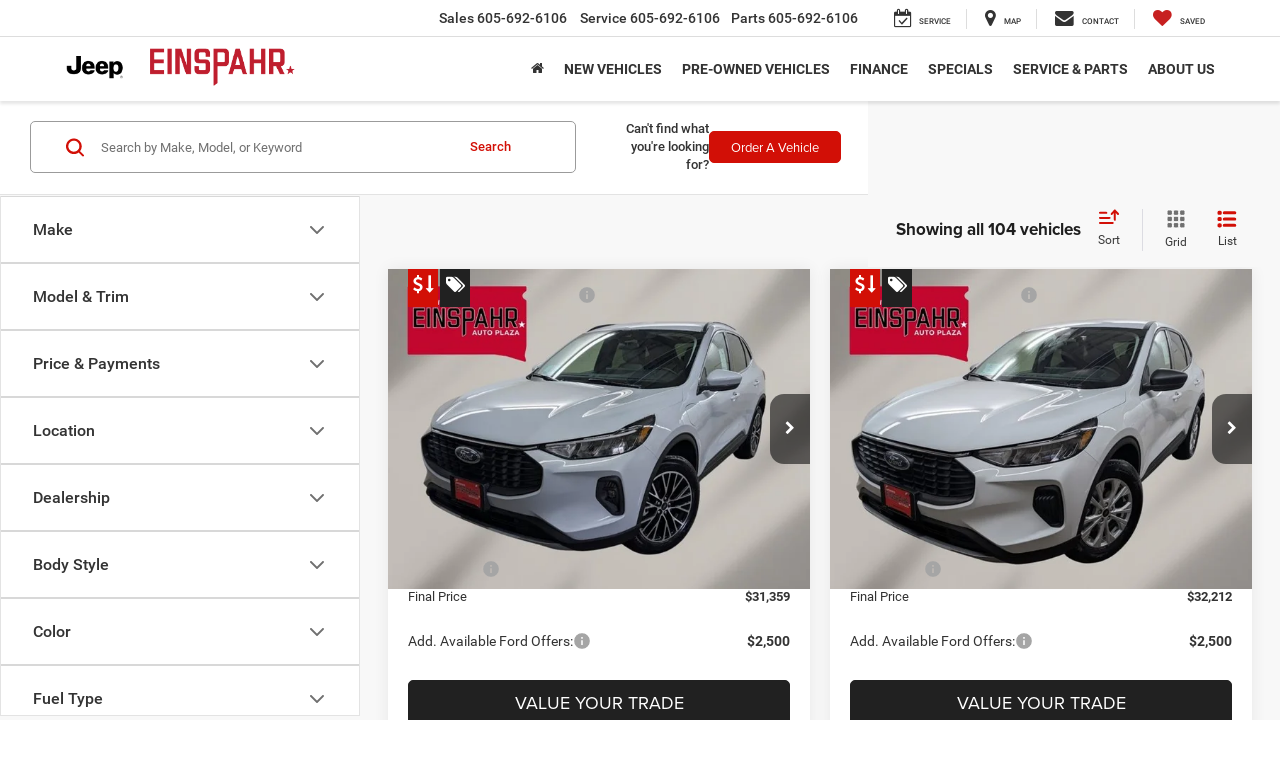

--- FILE ---
content_type: text/css
request_url: https://cdn.dealeron.com/assets/fonts/roboto/fonts.min.css?v=22.146.0+0.64748.f7674083162bec7e6c0dc01ed53184cfb4767046
body_size: 225
content:
@font-face{font-family:'Roboto-Thin';src:url('https://cdn.dlron.us/assets/fonts/roboto/Roboto-Thin.woff2') format('woff2'),url('https://cdn.dlron.us/assets/fonts/roboto/Roboto-Thin.woff') format('woff'),url('https://cdn.dlron.us/assets/fonts/roboto/Roboto-Thin.ttf') format('truetype');font-weight:normal;font-style:normal;-webkit-font-smoothing:subpixel-antialiased!important;font-display:swap}@font-face{font-family:'Roboto-Light';src:url('https://cdn.dlron.us/assets/fonts/roboto/Roboto-Light.woff2') format('woff2'),url('https://cdn.dlron.us/assets/fonts/roboto/Roboto-Light.woff') format('woff'),url('https://cdn.dlron.us/assets/fonts/roboto/Roboto-Light.ttf') format('truetype');font-weight:normal;font-style:normal;-webkit-font-smoothing:subpixel-antialiased!important;font-display:swap}@font-face{font-family:'Roboto-Regular';src:url('https://cdn.dlron.us/assets/fonts/roboto/Roboto-Regular.woff2') format('woff2'),url('https://cdn.dlron.us/assets/fonts/roboto/Roboto-Regular.woff') format('woff'),url('https://cdn.dlron.us/assets/fonts/roboto/Roboto-Regular.ttf') format('truetype');font-weight:normal;font-style:normal;-webkit-font-smoothing:subpixel-antialiased!important;font-display:swap}@font-face{font-family:'Roboto-Medium';src:url('https://cdn.dlron.us/assets/fonts/roboto/Roboto-Medium.woff2') format('woff2'),url('https://cdn.dlron.us/assets/fonts/roboto/Roboto-Medium.woff') format('woff'),url('https://cdn.dlron.us/assets/fonts/roboto/Roboto-Medium.ttf') format('truetype');font-weight:normal;font-style:normal;-webkit-font-smoothing:subpixel-antialiased!important;font-display:swap}@font-face{font-family:'Roboto-Bold';src:url('https://cdn.dlron.us/assets/fonts/roboto/Roboto-Bold.woff2') format('woff2'),url('https://cdn.dlron.us/assets/fonts/roboto/Roboto-Bold.woff') format('woff'),url('https://cdn.dlron.us/assets/fonts/roboto/Roboto-Bold.ttf') format('truetype');font-weight:normal;font-style:normal;-webkit-font-smoothing:subpixel-antialiased!important;font-display:swap}@font-face{font-family:'Roboto-Black';src:url('https://cdn.dlron.us/assets/fonts/roboto/Roboto-Black.woff2') format('woff2'),url('https://cdn.dlron.us/assets/fonts/roboto/Roboto-Black.woff') format('woff'),url('https://cdn.dlron.us/assets/fonts/roboto/Roboto-Black.ttf') format('truetype');font-weight:normal;font-style:normal;-webkit-font-smoothing:subpixel-antialiased!important;font-display:swap}@font-face{font-family:'Roboto-Light';font-weight:700;src:url('https://cdn.dlron.us/assets/fonts/roboto/Roboto-Regular.woff2') format('woff2'),url('https://cdn.dlron.us/assets/fonts/roboto/Roboto-Regular.woff') format('woff'),url('https://cdn.dlron.us/assets/fonts/roboto/Roboto-Regular.ttf') format('truetype');-webkit-font-smoothing:subpixel-antialiased!important;font-display:swap}@font-face{font-family:'Roboto-Light';font-weight:900;src:url('https://cdn.dlron.us/assets/fonts/roboto/Roboto-Medium.woff2') format('woff2'),url('https://cdn.dlron.us/assets/fonts/roboto/Roboto-Medium.woff') format('woff'),url('https://cdn.dlron.us/assets/fonts/roboto/Roboto-Medium.ttf') format('truetype');-webkit-font-smoothing:subpixel-antialiased!important;font-display:swap}@font-face{font-family:'Roboto-Regular';font-weight:700;src:url('https://cdn.dlron.us/assets/fonts/roboto/Roboto-Medium.woff2') format('woff2'),url('https://cdn.dlron.us/assets/fonts/roboto/Roboto-Medium.woff') format('woff'),url('https://cdn.dlron.us/assets/fonts/roboto/Roboto-Medium.ttf') format('truetype');-webkit-font-smoothing:subpixel-antialiased!important;font-display:swap}@font-face{font-family:'Roboto-Regular';font-weight:900;src:url('https://cdn.dlron.us/assets/fonts/roboto/Roboto-Bold.woff2') format('woff2'),url('https://cdn.dlron.us/assets/fonts/roboto/Roboto-Bold.woff') format('woff'),url('https://cdn.dlron.us/assets/fonts/roboto/Roboto-Bold.ttf') format('truetype');-webkit-font-smoothing:subpixel-antialiased!important;font-display:swap}@font-face{font-family:'Roboto-Medium';font-weight:700;src:url('https://cdn.dlron.us/assets/fonts/roboto/Roboto-Bold.woff2') format('woff2'),url('https://cdn.dlron.us/assets/fonts/roboto/Roboto-Bold.woff') format('woff'),url('https://cdn.dlron.us/assets/fonts/roboto/Roboto-Bold.ttf') format('truetype');-webkit-font-smoothing:subpixel-antialiased!important;font-display:swap}@font-face{font-family:'Roboto-Medium';font-weight:900;src:url('https://cdn.dlron.us/assets/fonts/roboto/Roboto-Black.woff2') format('woff2'),url('https://cdn.dlron.us/assets/fonts/roboto/Roboto-Black.woff') format('woff'),url('https://cdn.dlron.us/assets/fonts/roboto/Roboto-Black.ttf') format('truetype');-webkit-font-smoothing:subpixel-antialiased!important;font-display:swap}

--- FILE ---
content_type: text/javascript
request_url: https://www.einspahr.com/resources/vhcliaa/components/vehicleDisclaimerModal/vehicleDisclaimerModal.js?v=3.68.0+0.64792.24d1bdda9921660aa4a1e4fac407aa095bfbd82c
body_size: 103
content:
"use strict";
window.addEventListener("DOMContentLoaded", function () {
    const disclaimerBtns = document.querySelectorAll('[data-target="#ModalPriceStakDisclaimer"]');
    disclaimerBtns.forEach(btn => {
        addDisclaimerBtnTagging(btn);
    });
    const modal = window.jQuery("#ModalPriceStakDisclaimer");
    if (modal) {
        modal.on('show.bs.modal', function (e) {
            const toggleElem = e.relatedTarget.querySelector('.hidden');
            if (toggleElem) {
                modal.find("#priceStakDisclaimerModalText").html(toggleElem.innerHTML);
            }
        });
    }
});
function addDisclaimerBtnTagging(btn) {
    const taggingParentElement = document.querySelector("[data-dotagging-event-owner]");
    btn.setAttribute("data-dotagging-event", "cta_interaction");
    btn.setAttribute("data-dotagging-event-action", "click");
    btn.setAttribute("data-dotagging-event-action-result", "open");
    btn.setAttribute("data-dotagging-element-order", "0");
    btn.setAttribute("data-dotagging-element-type", "item_details");
    btn.setAttribute("data-dotagging-element-subtype", "cta_button");
}
//# sourceMappingURL=vehicleDisclaimerModal.js.map

--- FILE ---
content_type: text/javascript;charset=UTF-8
request_url: https://www.einspahr.com/dealeron.js?v=22.146.0+0.64748.f7674083162bec7e6c0dc01ed53184cfb4767046
body_size: 670
content:


(function(keys) {
  for (var prop in keys) {
    window[prop] = keys[prop];
  }
})({"dealerOnGroup":1,"dealerOnDMake":"","dealerOnMultiMake":1,"DlronGlobal_ChromeCoupon":false,"DlronGlobal_DealerId":24480,"DlronGlobal_DealerName":"Einspahr Auto Plaza","DlronGlobal_DealerCode":"","DlronGlobal_ActiveOemProgram":"","DlronGlobal_DealerIndustry":"Automotive","DlronGlobal_DealerInfoCountry":0,"DlronGlobal_DealerLanguage":1,"DlronGlobal_DealerCulture":"en-US","DlronGlobal_DealerAddress":"2020 8th St So, Brookings, SD 57006","DlronGlobal_DealerCity":"Brookings","DlronGlobal_DealerState":"SD","DlronGlobal_DealerZip":"57006","DlronGlobal_DealerGroup":"Einspahr Auto Plaza Group","DlronGlobal_FiveStarCampaingnTracking":0,"DlronGlobal_IsConsumerPrivacyOptedIn":false,"IsGroup":"1","DlronGlobal_IsBotDocEnabled":false,"DlronGlobal_BotDocEnabledLeadSources":"155,300,188,359","DlronGlobal_BotDocRetryCount":20,"BTSEntrance":449,"BTSExit":451,"DlronGlobal_CookieTime":60,"DlronGlobal_CookieDays":0,"DlronGlobal_CampaignCookieDays":0,"DlronGlobal_UrlTrackCookieDays":0,"DlronGlobal_EnableCampaignCookie":0,"DlronGlobal_DealeronCampaignTrackerCookieName":"DLRON_CAMPAIGN","DlronGlobal_DealeronUrlTrackerCookieName":"DLRON_URL_TRACKER","DlronGlobal_DealeronLeadTrackerCookieName":"DLRON_LEAD_TRACKER","DlronGlobal_DealeronLeadResponseCookieName":"DLRON_LEAD_RESPONSE","DlronGlobal_GCLID":"DLRON_GCLID","DlronGlobal_JsCouponShow":false,"nothxid":1,"DlronGlobal_DealerInfoPhone":"Sales: 6056926106","DlronGlobal_DealerInfoPhone2":"Service: 6056926106","DlronGlobal_DealerPhone1":"Sales: 6056926106","DlronGlobal_DealerPhone2":"Service: 6056926106","DlronGlobal_PlatformVersion":"22.145.0\u002B0.64663.c446f7f0b5d7f24f62781554091cb8fcad6aaa28","cacheBuster3000":"22.145.0\u002B0.64663.c446f7f0b5d7f24f62781554091cb8fcad6aaa28","AssetsPath":"/","JsPath":"/","MiscPath":"/","cdnPath":"https://cdn.dlron.us/","inventoryPhotoPath":"/","stockPhotoPath":"/","DlronGlobal_TemplateVersion":4,"DlronGlobal_ExpectedQueryStringParams":"bodystyle,carfax1owner,city,citympg,citympg1,citympg2,citympgrange,commercialvehicle,cpo,cylinder,cylinders,days,days1,days2,daysininvenotry,daysrange,dealership,displacement,distance,dql,drivetraintype,enginecylinders,extcolor,extspecial,features,financeprice,financeprice1,financeprice2,financepricerange,fueltype,hwympg,hwympg1,hwympg2,hwympgrange,intcolor,intransit,leaseprice,leaseprice1,leaseprice2,leasepricerange,location,make,mileage,mileage1,mileage2,mileagebound,mileagerange,model,price,price1,price2,pricedrop,pricerange,special,state,stock,stocknum,stockvin,sv,tags,transmission,trim,type,vehiclelocation,vin,year,year1,year2,yearrange,zip,pn,st,pt,type,lid,dealerid","DlronGlobal_TcpaDisclaimerText":"By clicking this box, I agree to receive in-person or automated telemarketing calls and texts from Einspahr Auto Plaza at the number I entered. I understand that my consent is not required for purchase. ","DlronGlobal_IsFpsLoaded":false,"DlronGlobal_PriceUnlocked":"?v=kGMkORIFhLo24480"})
function CouponContentScript() {
  
}


--- FILE ---
content_type: image/svg+xml
request_url: https://cdn.dlron.us/static/industry-automotive/icons/features/adaptive-cruise-control-sm.svg
body_size: 228
content:
<?xml version="1.0" encoding="UTF-8"?>
<svg xmlns="http://www.w3.org/2000/svg" xmlns:xlink="http://www.w3.org/1999/xlink" width="32px" height="32px" viewBox="0 0 32 32" version="1.1">
<g id="surface1">
<path style=" stroke:none;fill-rule:nonzero;fill:rgb(25.098039%,25.098039%,25.098039%);fill-opacity:1;" d="M 25.601562 12.96875 C 25.429688 12.96875 25.09375 12.96875 24.925781 12.800781 C 20.546875 8.421875 13.304688 8.421875 8.757812 12.800781 C 8.421875 13.136719 7.914062 13.136719 7.578125 12.800781 C 7.242188 12.464844 7.410156 11.789062 7.746094 11.621094 C 12.800781 6.570312 21.222656 6.570312 26.273438 11.621094 C 26.609375 11.957031 26.609375 12.464844 26.273438 12.800781 C 26.105469 12.96875 25.9375 12.96875 25.601562 12.96875 Z M 25.601562 12.96875 "/>
<path style=" stroke:none;fill-rule:nonzero;fill:rgb(25.098039%,25.098039%,25.098039%);fill-opacity:1;" d="M 28.125 10.441406 C 27.957031 10.441406 27.621094 10.441406 27.453125 10.273438 C 24.589844 7.410156 20.882812 5.894531 16.84375 5.894531 C 12.800781 5.894531 9.261719 7.410156 6.398438 10.273438 C 6.0625 10.609375 5.558594 10.609375 5.222656 10.273438 C 4.882812 9.9375 4.882812 9.429688 5.222656 9.09375 C 8.421875 5.894531 12.464844 4.210938 17.011719 4.210938 C 21.558594 4.210938 25.601562 5.894531 28.800781 9.09375 C 29.136719 9.429688 29.136719 9.9375 28.800781 10.273438 C 28.632812 10.441406 28.292969 10.441406 28.125 10.441406 Z M 28.125 10.441406 "/>
<path style=" stroke:none;fill-rule:nonzero;fill:rgb(25.098039%,25.098039%,25.098039%);fill-opacity:1;" d="M 22.738281 26.105469 L 21.558594 24.925781 C 22.90625 23.578125 23.578125 21.894531 23.578125 20.210938 C 23.578125 16.503906 20.546875 13.472656 16.84375 13.472656 C 13.136719 13.472656 10.105469 16.503906 10.105469 20.210938 C 10.105469 22.0625 10.777344 23.746094 12.125 24.925781 L 10.949219 26.105469 C 9.261719 24.589844 8.421875 22.398438 8.421875 20.210938 C 8.421875 15.496094 12.125 11.789062 16.84375 11.789062 C 21.558594 11.789062 25.261719 15.496094 25.261719 20.210938 C 25.261719 22.398438 24.421875 24.589844 22.738281 26.105469 Z M 22.738281 26.105469 "/>
<path style=" stroke:none;fill-rule:nonzero;fill:rgb(25.098039%,25.098039%,25.098039%);fill-opacity:1;" d="M 19.367188 25.261719 L 14.316406 25.261719 C 13.808594 25.261719 13.472656 24.925781 13.472656 24.421875 C 13.472656 23.914062 13.808594 23.578125 14.316406 23.578125 L 19.367188 23.578125 C 19.875 23.578125 20.210938 23.914062 20.210938 24.421875 C 20.210938 24.925781 19.875 25.261719 19.367188 25.261719 Z M 19.367188 25.261719 "/>
<path style=" stroke:none;fill-rule:nonzero;fill:rgb(25.098039%,25.098039%,25.098039%);fill-opacity:1;" d="M 16 21.894531 C 15.832031 21.894531 15.664062 21.894531 15.496094 21.726562 C 15.15625 21.390625 14.988281 20.882812 15.328125 20.546875 L 18.695312 15.496094 C 19.03125 15.15625 19.535156 14.988281 19.875 15.328125 C 20.210938 15.664062 20.378906 16.167969 20.042969 16.503906 L 16.671875 21.558594 C 16.503906 21.726562 16.335938 21.894531 16 21.894531 Z M 16 21.894531 "/>
</g>
</svg>


--- FILE ---
content_type: text/javascript
request_url: https://www.einspahr.com/resources/utilities/performanceHub/webVitalBundle.js?v=123
body_size: 4214
content:
(()=>{"use strict";class t{t;o=0;i=[];u(t){if(t.hadRecentInput)return;const e=this.i[0],n=this.i.at(-1);this.o&&e&&n&&t.startTime-n.startTime<1e3&&t.startTime-e.startTime<5e3?(this.o+=t.value,this.i.push(t)):(this.o=t.value,this.i=[t]),this.t?.(t)}}const e=()=>{const t=performance.getEntriesByType("navigation")[0];if(t&&t.responseStart>0&&t.responseStart<performance.now())return t},n=t=>{if("loading"===document.readyState)return"loading";{const n=e();if(n){if(t<n.domInteractive)return"loading";if(0===n.domContentLoadedEventStart||t<n.domContentLoadedEventStart)return"dom-interactive";if(0===n.domComplete||t<n.domComplete)return"dom-content-loaded"}}return"complete"},i=t=>{const e=t.nodeName;return 1===t.nodeType?e.toLowerCase():e.toUpperCase().replace(/^#/,"")},r=t=>{let e="";try{for(;9!==t?.nodeType;){const n=t,r=n.id?"#"+n.id:[i(n),...Array.from(n.classList).sort()].join(".");if(e.length+r.length>99)return e||r;if(e=e?r+">"+e:r,n.id)break;t=n.parentNode}}catch{}return e},a=new WeakMap;function o(t,e){return a.get(t)||a.set(t,new e),a.get(t)}let s=-1;const c=()=>s,l=t=>{addEventListener("pageshow",(e=>{e.persisted&&(s=e.timeStamp,t(e))}),!0)},d=(t,e,n,i)=>{let r,a;return o=>{e.value>=0&&(o||i)&&(a=e.value-(r??0),(a||void 0===r)&&(r=e.value,e.delta=a,e.rating=((t,e)=>t>e[1]?"poor":t>e[0]?"needs-improvement":"good")(e.value,n),t(e)))}},u=t=>{requestAnimationFrame((()=>requestAnimationFrame((()=>t()))))},m=()=>{const t=e();return t?.activationStart??0},g=(t,n=-1)=>{const i=e();let r="navigate";return c()>=0?r="back-forward-cache":i&&(document.prerendering||m()>0?r="prerender":document.wasDiscarded?r="restore":i.type&&(r=i.type.replace(/_/g,"-"))),{name:t,value:n,rating:"good",delta:0,entries:[],id:`v5-${Date.now()}-${Math.floor(8999999999999*Math.random())+1e12}`,navigationType:r}},p=(t,e,n={})=>{try{if(PerformanceObserver.supportedEntryTypes.includes(t)){const i=new PerformanceObserver((t=>{Promise.resolve().then((()=>{e(t.getEntries())}))}));return i.observe({type:t,buffered:!0,...n}),i}}catch{}},h=t=>{let e=!1;return()=>{e||(t(),e=!0)}};let f=-1;const v=()=>"hidden"!==document.visibilityState||document.prerendering?1/0:0,T=t=>{"hidden"===document.visibilityState&&f>-1&&(f="visibilitychange"===t.type?t.timeStamp:0,b())},y=()=>{addEventListener("visibilitychange",T,!0),addEventListener("prerenderingchange",T,!0)},b=()=>{removeEventListener("visibilitychange",T,!0),removeEventListener("prerenderingchange",T,!0)},S=()=>{if(f<0){const t=m(),e=document.prerendering?void 0:globalThis.performance.getEntriesByType("visibility-state").filter((e=>"hidden"===e.name&&e.startTime>t))[0]?.startTime;f=e??v(),y(),l((()=>{setTimeout((()=>{f=v(),y()}))}))}return{get firstHiddenTime(){return f}}},E=t=>{document.prerendering?addEventListener("prerenderingchange",(()=>t()),!0):t()},w=[1800,3e3],D=(t,e={})=>{E((()=>{const n=S();let i,r=g("FCP");const a=p("paint",(t=>{for(const e of t)"first-contentful-paint"===e.name&&(a.disconnect(),e.startTime<n.firstHiddenTime&&(r.value=Math.max(e.startTime-m(),0),r.entries.push(e),i(!0)))}));a&&(i=d(t,r,w,e.reportAllChanges),l((n=>{r=g("FCP"),i=d(t,r,w,e.reportAllChanges),u((()=>{r.value=performance.now()-n.timeStamp,i(!0)}))})))}))},M=[.1,.25],L=t=>t.find((t=>1===t.node?.nodeType))||t[0];let C=0,k=1/0,P=0;const A=t=>{for(const e of t)e.interactionId&&(k=Math.min(k,e.interactionId),P=Math.max(P,e.interactionId),C=P?(P-k)/7+1:0)};let x;const I=()=>x?C:performance.interactionCount??0;let F=0;class O{l=[];h=new Map;m;p;v(){F=I(),this.l.length=0,this.h.clear()}M(){const t=Math.min(this.l.length-1,Math.floor((I()-F)/50));return this.l[t]}u(t){if(this.m?.(t),!t.interactionId&&"first-input"!==t.entryType)return;const e=this.l.at(-1);let n=this.h.get(t.interactionId);if(n||this.l.length<10||t.duration>e.T){if(n?t.duration>n.T?(n.entries=[t],n.T=t.duration):t.duration===n.T&&t.startTime===n.entries[0].startTime&&n.entries.push(t):(n={id:t.interactionId,entries:[t],T:t.duration},this.h.set(n.id,n),this.l.push(n)),this.l.sort(((t,e)=>e.T-t.T)),this.l.length>10){const t=this.l.splice(10);for(const e of t)this.h.delete(e.id)}this.p?.(n)}}}const B=t=>{const e=globalThis.requestIdleCallback||setTimeout;"hidden"===document.visibilityState?t():(t=h(t),document.addEventListener("visibilitychange",t,{once:!0}),e((()=>{t(),document.removeEventListener("visibilitychange",t)})))},j=[200,500];class N{m;u(t){this.m?.(t)}}const R=[2500,4e3],q=[800,1800],W=t=>{document.prerendering?E((()=>W(t))):"complete"!==document.readyState?addEventListener("load",(()=>W(t)),!0):setTimeout(t)},H=new Set;function U(t){H.add(t)}function V(){var t,e;return null===(e=null===(t=null===window||void 0===window?void 0:window.performanceHub)||void 0===t?void 0:t.config)||void 0===e?void 0:e.webVitals}function $(t){var e,n,i,r;let a={},o=V();if(o&&(null===(n=null===(e=null==o?void 0:o.attribution)||void 0===e?void 0:e.enabledFor)||void 0===n?void 0:n.includes(t.name))&&(null===(r=null===(i=null==o?void 0:o.attribution)||void 0===i?void 0:i.ratings)||void 0===r?void 0:r.includes(t.rating)))switch(t.name){case"CLS":a.debugTarget=t.attribution.largestShiftTarget,a.delta=t.delta;break;case"INP":a.debugTarget=t.attribution.interactionTarget,a.delta=t.delta,a.inputDelay=t.attribution.inputDelay,a.processingDuration=t.attribution.processingDuration;break;case"LCP":a.debugTarget=t.attribution.target}return{name:t.name,value:t.value,rating:t.rating,attribution:a}}function z(){if(H.size>0){const e=[...H].map($),n=V(),i=null===(t=null===window||void 0===window?void 0:window.performanceHub)||void 0===t?void 0:t.context;if(!(n&&i&&i.dealerId&&i.pageType))return void console.log("No context or dealerId or pageType. Skipping web vital data send.");const r={url:window.location.href,metrics:e,dealerId:i.dealerId,pageType:i.pageType},a=JSON.stringify(r),o=null==n?void 0:n.apiEndpoint;o&&fetch(o,{method:"POST",body:a,headers:{"Content-Type":"application/json"}}),H.clear()}var t}((e,i={})=>{const a=o(i=Object.assign({},i),t),s=new WeakMap;a.t=t=>{if(t?.sources?.length){const e=L(t.sources);if(e){const t=(i.generateTarget??r)(e.node);s.set(e,t)}}},((e,n={})=>{D(h((()=>{let i,r=g("CLS",0);const a=o(n,t),s=t=>{for(const e of t)a.u(e);a.o>r.value&&(r.value=a.o,r.entries=a.i,i())},c=p("layout-shift",s);c&&(i=d(e,r,M,n.reportAllChanges),document.addEventListener("visibilitychange",(()=>{"hidden"===document.visibilityState&&(s(c.takeRecords()),i(!0))})),l((()=>{a.o=0,r=g("CLS",0),i=d(e,r,M,n.reportAllChanges),u((()=>i()))})),setTimeout(i))})))})((t=>{const i=(t=>{let e={};if(t.entries.length){const i=t.entries.reduce(((t,e)=>t.value>e.value?t:e));if(i?.sources?.length){const t=L(i.sources);t&&(e={largestShiftTarget:s.get(t),largestShiftTime:i.startTime,largestShiftValue:i.value,largestShiftSource:t,largestShiftEntry:i,loadState:n(i.startTime)})}}return Object.assign(t,{attribution:e})})(t);e(i)}),i)})(U),((t,e={})=>{const i=o(e=Object.assign({},e),O);let a=[],s=[],c=0;const u=new WeakMap,m=new WeakMap;let h=!1;const f=()=>{h||(B(v),h=!0)},v=()=>{const t=i.l.map((t=>u.get(t.entries[0]))),e=s.length-50;s=s.filter(((n,i)=>i>=e||t.includes(n)));const n=new Set;for(const t of s){const e=T(t.startTime,t.processingEnd);for(const t of e)n.add(t)}const r=a.length-1-50;a=a.filter(((t,e)=>t.startTime>c&&e>r||n.has(t))),h=!1};i.m=t=>{const e=t.startTime+t.duration;let n;c=Math.max(c,t.processingEnd);for(let i=s.length-1;i>=0;i--){const r=s[i];if(Math.abs(e-r.renderTime)<=8){n=r,n.startTime=Math.min(t.startTime,n.startTime),n.processingStart=Math.min(t.processingStart,n.processingStart),n.processingEnd=Math.max(t.processingEnd,n.processingEnd),n.entries.push(t);break}}n||(n={startTime:t.startTime,processingStart:t.processingStart,processingEnd:t.processingEnd,renderTime:e,entries:[t]},s.push(n)),(t.interactionId||"first-input"===t.entryType)&&u.set(t,n),f()},i.p=t=>{if(!m.get(t)){const n=(e.generateTarget??r)(t.entries[0].target);m.set(t,n)}};const T=(t,e)=>{const n=[];for(const i of a)if(!(i.startTime+i.duration<t)){if(i.startTime>e)break;n.push(i)}return n},y=t=>{const e=t.entries[0],r=u.get(e),a=e.processingStart,o=Math.max(e.startTime+e.duration,a),s=Math.min(r.processingEnd,o),c=r.entries.sort(((t,e)=>t.processingStart-e.processingStart)),l=T(e.startTime,s),d=i.h.get(e.interactionId),g={interactionTarget:m.get(d),interactionType:e.name.startsWith("key")?"keyboard":"pointer",interactionTime:e.startTime,nextPaintTime:o,processedEventEntries:c,longAnimationFrameEntries:l,inputDelay:a-e.startTime,processingDuration:s-a,presentationDelay:o-s,loadState:n(e.startTime),longestScript:void 0,totalScriptDuration:void 0,totalStyleAndLayoutDuration:void 0,totalPaintDuration:void 0,totalUnattributedDuration:void 0};return(t=>{if(!t.longAnimationFrameEntries?.length)return;const e=t.interactionTime,n=t.inputDelay,i=t.processingDuration;let r,a,o=0,s=0,c=0,l=0;for(const c of t.longAnimationFrameEntries){s=s+c.startTime+c.duration-c.styleAndLayoutStart;for(const t of c.scripts){const c=t.startTime+t.duration;if(c<e)continue;const d=c-Math.max(e,t.startTime),u=t.duration?d/t.duration*t.forcedStyleAndLayoutDuration:0;o+=d-u,s+=u,d>l&&(a=t.startTime<e+n?"input-delay":t.startTime>=e+n+i?"presentation-delay":"processing-duration",r=t,l=d)}}const d=t.longAnimationFrameEntries.at(-1),u=d?d.startTime+d.duration:0;u>=e+n+i&&(c=t.nextPaintTime-u),r&&a&&(t.longestScript={entry:r,subpart:a,intersectingDuration:l}),t.totalScriptDuration=o,t.totalStyleAndLayoutDuration=s,t.totalPaintDuration=c,t.totalUnattributedDuration=t.nextPaintTime-e-o-s-c})(g),Object.assign(t,{attribution:g})};p("long-animation-frame",(t=>{a=a.concat(t),f()})),((t,e={})=>{globalThis.PerformanceEventTiming&&"interactionId"in PerformanceEventTiming.prototype&&E((()=>{"interactionCount"in performance||x||(x=p("event",A,{type:"event",buffered:!0,durationThreshold:0}));let n,i=g("INP");const r=o(e,O),a=t=>{B((()=>{for(const e of t)r.u(e);const e=r.M();e&&e.T!==i.value&&(i.value=e.T,i.entries=e.entries,n())}))},s=p("event",a,{durationThreshold:e.durationThreshold??40});n=d(t,i,j,e.reportAllChanges),s&&(s.observe({type:"first-input",buffered:!0}),document.addEventListener("visibilitychange",(()=>{"hidden"===document.visibilityState&&(a(s.takeRecords()),n(!0))})),l((()=>{r.v(),i=g("INP"),n=d(t,i,j,e.reportAllChanges)})))}))})((e=>{const n=y(e);t(n)}),e)})(U),((t,n={})=>{const i=o(n=Object.assign({},n),N),a=new WeakMap;i.m=t=>{if(t.element){const e=(n.generateTarget??r)(t.element);a.set(t,e)}},((t,e={})=>{E((()=>{const n=S();let i,r=g("LCP");const a=o(e,N),s=t=>{e.reportAllChanges||(t=t.slice(-1));for(const e of t)a.u(e),e.startTime<n.firstHiddenTime&&(r.value=Math.max(e.startTime-m(),0),r.entries=[e],i())},c=p("largest-contentful-paint",s);if(c){i=d(t,r,R,e.reportAllChanges);const n=h((()=>{s(c.takeRecords()),c.disconnect(),i(!0)}));for(const t of["keydown","click","visibilitychange"])addEventListener(t,(()=>B(n)),{capture:!0,once:!0});l((n=>{r=g("LCP"),i=d(t,r,R,e.reportAllChanges),u((()=>{r.value=performance.now()-n.timeStamp,i(!0)}))}))}}))})((n=>{const i=(t=>{let n={timeToFirstByte:0,resourceLoadDelay:0,resourceLoadDuration:0,elementRenderDelay:t.value};if(t.entries.length){const i=e();if(i){const e=i.activationStart||0,r=t.entries.at(-1),o=r.url&&performance.getEntriesByType("resource").filter((t=>t.name===r.url))[0],s=Math.max(0,i.responseStart-e),c=Math.max(s,o?(o.requestStart||o.startTime)-e:0),l=Math.min(t.value,Math.max(c,o?o.responseEnd-e:0));n={target:a.get(r),timeToFirstByte:s,resourceLoadDelay:c-s,resourceLoadDuration:l-c,elementRenderDelay:t.value-l,navigationEntry:i,lcpEntry:r},r.url&&(n.url=r.url),o&&(n.lcpResourceEntry=o)}}return Object.assign(t,{attribution:n})})(n);t(i)}),n)})(U),((t,i={})=>{D((i=>{const r=(t=>{let i={timeToFirstByte:0,firstByteToFCP:t.value,loadState:n(c())};if(t.entries.length){const r=e(),a=t.entries.at(-1);if(r){const e=r.activationStart||0,o=Math.max(0,r.responseStart-e);i={timeToFirstByte:o,firstByteToFCP:t.value-o,loadState:n(t.entries[0].startTime),navigationEntry:r,fcpEntry:a}}}return Object.assign(t,{attribution:i})})(i);t(r)}),i)})(U),((t,n={})=>{((t,n={})=>{let i=g("TTFB"),r=d(t,i,q,n.reportAllChanges);W((()=>{const a=e();a&&(i.value=Math.max(a.responseStart-m(),0),i.entries=[a],r(!0),l((()=>{i=g("TTFB",0),r=d(t,i,q,n.reportAllChanges),r(!0)})))}))})((e=>{const n=(t=>{let e={waitingDuration:0,cacheDuration:0,dnsDuration:0,connectionDuration:0,requestDuration:0};if(t.entries.length){const n=t.entries[0],i=n.activationStart||0,r=Math.max((n.workerStart||n.fetchStart)-i,0),a=Math.max(n.domainLookupStart-i,0),o=Math.max(n.connectStart-i,0),s=Math.max(n.connectEnd-i,0);e={waitingDuration:r,cacheDuration:a-r,dnsDuration:o-a,connectionDuration:s-o,requestDuration:t.value-s,navigationEntry:n}}return Object.assign(t,{attribution:e})})(e);t(n)}),n)})(U),function(t){const e=V();if(null==e?void 0:e.enableTBTTracking){let e=0,n={name:"TBT",value:0,rating:"good"};if(!PerformanceObserver)return;new PerformanceObserver((function(i){let r=i.getEntries();for(const t of r)e+=t.duration-50;n.value=e,e<200?n.rating="good":e>=200&&e<500?n.rating="needs-improvement":e>=500&&(n.rating="poor"),t(n)})).observe({type:"longtask",buffered:!0})}}(U),addEventListener("visibilitychange",(()=>{"hidden"===document.visibilityState&&z()})),window.addEventListener("pagehide",z)})();
//# sourceMappingURL=webVitalBundle.js.map

--- FILE ---
content_type: application/javascript
request_url: https://koi-3qnmyevalw.marketingautomation.services/koi?rf=&hn=www.einspahr.com&lg=en-US%40posix&sr=1280x720&cd=24&vr=2.4.1&se=1769441469227&ac=KOI-4A9PKGAT9E&ts=1769441469&pt=NaN&pl=NaN&loc=https%3A%2F%2Fwww.einspahr.com%2Fsearchnew.aspx&tp=page&ti=Group%20Vehicle%20Inventory%20-%20Brookings%20Group%20dealer%20in%20Brookings%20SD%20-%20New%20and%20Used%20Group%20dealership%20Sioux%20Falls%20Watertown%20Arlington%20SD
body_size: -72
content:
window._ss.handleResponse({"isChatbotCapable":false,"trackingID":"202601|697788be1265e1472f675f11","type":"page"});
